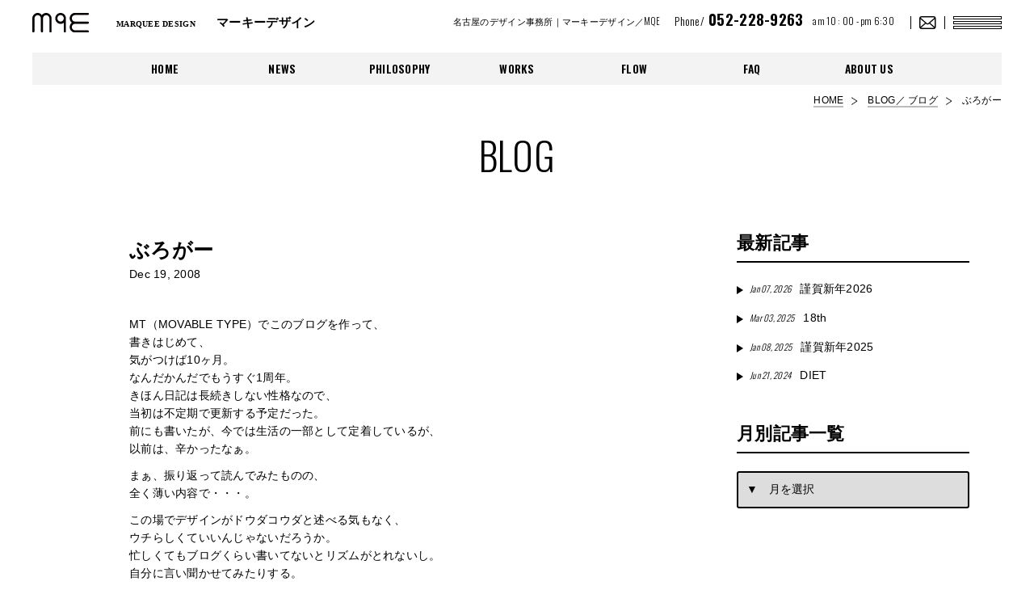

--- FILE ---
content_type: text/html; charset=UTF-8
request_url: https://www.mqe.jp/%E3%81%B6%E3%82%8D%E3%81%8C%E3%83%BC/
body_size: 6768
content:
<!DOCTYPE html>
<html dir="ltr" lang="ja" prefix="og: https://ogp.me/ns#">
<head>
<!-- Global site tag (gtag.js) - Google Analytics -->
<script async src="https://www.googletagmanager.com/gtag/js?id=UA-3738433-1"></script>
<script>
  window.dataLayer = window.dataLayer || [];
  function gtag(){dataLayer.push(arguments);}
  gtag('js', new Date());

  gtag('config', 'UA-3738433-1');
</script>
<!-- Global site tag (gtag.js) - Google Analytics -->
<script async src="https://www.googletagmanager.com/gtag/js?id=G-8NRN7MZYXM"></script>
<script>
  window.dataLayer = window.dataLayer || [];
  function gtag(){dataLayer.push(arguments);}
  gtag('js', new Date());

  gtag('config', 'G-8NRN7MZYXM');
</script>
<meta charset="UTF-8" />
<meta name="viewport" content="width=device-width, initial-scale=1.0" />
<meta http-equiv="X-UA-Compatible" content="IE=edge">

<link rel="canonical" href="https://www.mqe.jp/">
<!--[if lt IE 9]>
<script type="text/javascript" src="js/html5shiv.js"></script>
<script type="text/javascript" src="js/css3-mediaqueries.js"></script>
<![endif]-->
<!--ogp-->

<link rel="ICON" type="image/x-icon" href="https://www.mqe.jp/favicon.ico">
<!--=========== ▼CSS ============-->
<link rel="apple-touch-icon" href="https://www.mqe.jp/apple-touch-icon.png" sizes="180x180">
<link type="text/css" href="https://www.mqe.jp/mqe_wp/wp-content/themes/whitestudio/css/reset.css" rel="stylesheet">
<link type="text/css" href="https://www.mqe.jp/mqe_wp/wp-content/themes/whitestudio/css/base.css" rel="stylesheet">
<link type="text/css" href="https://www.mqe.jp/mqe_wp/wp-content/themes/whitestudio/css/layout.css" rel="stylesheet">
<link type="text/css" href="https://www.mqe.jp/mqe_wp/wp-content/themes/whitestudio/css/second.css" rel="stylesheet">
<link type="text/css" href="https://www.mqe.jp/mqe_wp/wp-content/themes/whitestudio/css/slick.css" rel="stylesheet">
<link type="text/css" href="https://www.mqe.jp/mqe_wp/wp-content/themes/whitestudio/css/slick-theme.css" rel="stylesheet">
<link type="text/css" href="https://www.mqe.jp/mqe_wp/wp-content/themes/whitestudio/css/fakeLoader.min.css" rel="stylesheet">
<!--=========== ▲CSS ============-->
<!-- ▼FONTS -->
<link href="https://fonts.googleapis.com/css?family=Oswald:200,300,600&display=swap" rel="stylesheet">
	<style>img:is([sizes="auto" i], [sizes^="auto," i]) { contain-intrinsic-size: 3000px 1500px }</style>
	
		<!-- All in One SEO 4.8.7 - aioseo.com -->
		<title>ぶろがー | 名古屋のデザイン事務所 |マーキーデザイン/MQE ホームページ制作・イラスト・グラフィックデザイン・GUIデザイン</title>
	<meta name="robots" content="max-image-preview:large" />
	<meta name="author" content="MQE_BLOG"/>
	<link rel="canonical" href="https://www.mqe.jp/%e3%81%b6%e3%82%8d%e3%81%8c%e3%83%bc/" />
	<meta name="generator" content="All in One SEO (AIOSEO) 4.8.7" />
		<meta property="og:locale" content="ja_JP" />
		<meta property="og:site_name" content="名古屋のデザイン事務所　マーキーデザイン／MQE" />
		<meta property="og:type" content="article" />
		<meta property="og:title" content="ぶろがー | 名古屋のデザイン事務所 |マーキーデザイン/MQE ホームページ制作・イラスト・グラフィックデザイン・GUIデザイン" />
		<meta property="og:url" content="https://www.mqe.jp/%e3%81%b6%e3%82%8d%e3%81%8c%e3%83%bc/" />
		<meta property="og:image" content="https://www.mqe.jp/mqe_wp/wp-content/uploads/2023/06/ogp.jpg" />
		<meta property="og:image:secure_url" content="https://www.mqe.jp/mqe_wp/wp-content/uploads/2023/06/ogp.jpg" />
		<meta property="og:image:width" content="1200" />
		<meta property="og:image:height" content="630" />
		<meta property="article:tag" content="blog" />
		<meta property="article:published_time" content="2008-12-19T05:16:31+00:00" />
		<meta property="article:modified_time" content="2008-12-19T05:16:31+00:00" />
		<meta name="twitter:card" content="summary" />
		<meta name="twitter:title" content="ぶろがー | 名古屋のデザイン事務所 |マーキーデザイン/MQE ホームページ制作・イラスト・グラフィックデザイン・GUIデザイン" />
		<meta name="twitter:image" content="https://www.mqe.jp/mqe_wp/wp-content/uploads/2023/06/ogp.jpg" />
		<script type="application/ld+json" class="aioseo-schema">
			{"@context":"https:\/\/schema.org","@graph":[{"@type":"Article","@id":"https:\/\/www.mqe.jp\/%e3%81%b6%e3%82%8d%e3%81%8c%e3%83%bc\/#article","name":"\u3076\u308d\u304c\u30fc | \u540d\u53e4\u5c4b\u306e\u30c7\u30b6\u30a4\u30f3\u4e8b\u52d9\u6240 |\u30de\u30fc\u30ad\u30fc\u30c7\u30b6\u30a4\u30f3\/MQE \u30db\u30fc\u30e0\u30da\u30fc\u30b8\u5236\u4f5c\u30fb\u30a4\u30e9\u30b9\u30c8\u30fb\u30b0\u30e9\u30d5\u30a3\u30c3\u30af\u30c7\u30b6\u30a4\u30f3\u30fbGUI\u30c7\u30b6\u30a4\u30f3","headline":"\u3076\u308d\u304c\u30fc","author":{"@id":"https:\/\/www.mqe.jp\/author\/mqeb\/#author"},"publisher":{"@id":"https:\/\/www.mqe.jp\/#organization"},"datePublished":"2008-12-19T14:16:31+09:00","dateModified":"2008-12-19T14:16:31+09:00","inLanguage":"ja","mainEntityOfPage":{"@id":"https:\/\/www.mqe.jp\/%e3%81%b6%e3%82%8d%e3%81%8c%e3%83%bc\/#webpage"},"isPartOf":{"@id":"https:\/\/www.mqe.jp\/%e3%81%b6%e3%82%8d%e3%81%8c%e3%83%bc\/#webpage"},"articleSection":"BLOG"},{"@type":"BreadcrumbList","@id":"https:\/\/www.mqe.jp\/%e3%81%b6%e3%82%8d%e3%81%8c%e3%83%bc\/#breadcrumblist","itemListElement":[{"@type":"ListItem","@id":"https:\/\/www.mqe.jp#listItem","position":1,"name":"\u30db\u30fc\u30e0","item":"https:\/\/www.mqe.jp","nextItem":{"@type":"ListItem","@id":"https:\/\/www.mqe.jp\/category\/mqeblog\/#listItem","name":"BLOG"}},{"@type":"ListItem","@id":"https:\/\/www.mqe.jp\/category\/mqeblog\/#listItem","position":2,"name":"BLOG","item":"https:\/\/www.mqe.jp\/category\/mqeblog\/","nextItem":{"@type":"ListItem","@id":"https:\/\/www.mqe.jp\/%e3%81%b6%e3%82%8d%e3%81%8c%e3%83%bc\/#listItem","name":"\u3076\u308d\u304c\u30fc"},"previousItem":{"@type":"ListItem","@id":"https:\/\/www.mqe.jp#listItem","name":"\u30db\u30fc\u30e0"}},{"@type":"ListItem","@id":"https:\/\/www.mqe.jp\/%e3%81%b6%e3%82%8d%e3%81%8c%e3%83%bc\/#listItem","position":3,"name":"\u3076\u308d\u304c\u30fc","previousItem":{"@type":"ListItem","@id":"https:\/\/www.mqe.jp\/category\/mqeblog\/#listItem","name":"BLOG"}}]},{"@type":"Organization","@id":"https:\/\/www.mqe.jp\/#organization","name":"\u540d\u53e4\u5c4b\u306e\u30c7\u30b6\u30a4\u30f3\u4e8b\u52d9\u6240\uff5c\u30de\u30fc\u30ad\u30fc\u30c7\u30b6\u30a4\u30f3\/MQE\u3000\u30db\u30fc\u30e0\u30da\u30fc\u30b8\u5236\u4f5c\u30fb\u30a4\u30e9\u30b9\u30c8\u30fb\u30b0\u30e9\u30d5\u30a3\u30c3\u30af\u30c7\u30b6\u30a4\u30f3\u30fbGUI\u30c7\u30b6\u30a4\u30f3","description":"\u540d\u53e4\u5c4b\u306e\u30c7\u30b6\u30a4\u30f3\u4e8b\u52d9\u6240\u30de\u30fc\u30ad\u30fc\u30c7\u30b6\u30a4\u30f3\u306f\u30db\u30fc\u30e0\u30da\u30fc\u30b8\u5236\u4f5c\u30fb\u30a4\u30e9\u30b9\u30c8\u30fb\u30b0\u30e9\u30d5\u30a3\u30c3\u30af\u30fbGUI\u30c7\u30b6\u30a4\u30f3\u3092\u3054\u63d0\u6848\u30fb\u5236\u4f5c\u3057\u3066\u3044\u307e\u3059\u3002","url":"https:\/\/www.mqe.jp\/"},{"@type":"Person","@id":"https:\/\/www.mqe.jp\/author\/mqeb\/#author","url":"https:\/\/www.mqe.jp\/author\/mqeb\/","name":"MQE_BLOG","image":{"@type":"ImageObject","@id":"https:\/\/www.mqe.jp\/%e3%81%b6%e3%82%8d%e3%81%8c%e3%83%bc\/#authorImage","url":"https:\/\/secure.gravatar.com\/avatar\/f1d4306c251711531dd3d3c3860306cadfa018a756664df74fe664ae610fbfa4?s=96&d=mm&r=g","width":96,"height":96,"caption":"MQE_BLOG"}},{"@type":"WebPage","@id":"https:\/\/www.mqe.jp\/%e3%81%b6%e3%82%8d%e3%81%8c%e3%83%bc\/#webpage","url":"https:\/\/www.mqe.jp\/%e3%81%b6%e3%82%8d%e3%81%8c%e3%83%bc\/","name":"\u3076\u308d\u304c\u30fc | \u540d\u53e4\u5c4b\u306e\u30c7\u30b6\u30a4\u30f3\u4e8b\u52d9\u6240 |\u30de\u30fc\u30ad\u30fc\u30c7\u30b6\u30a4\u30f3\/MQE \u30db\u30fc\u30e0\u30da\u30fc\u30b8\u5236\u4f5c\u30fb\u30a4\u30e9\u30b9\u30c8\u30fb\u30b0\u30e9\u30d5\u30a3\u30c3\u30af\u30c7\u30b6\u30a4\u30f3\u30fbGUI\u30c7\u30b6\u30a4\u30f3","inLanguage":"ja","isPartOf":{"@id":"https:\/\/www.mqe.jp\/#website"},"breadcrumb":{"@id":"https:\/\/www.mqe.jp\/%e3%81%b6%e3%82%8d%e3%81%8c%e3%83%bc\/#breadcrumblist"},"author":{"@id":"https:\/\/www.mqe.jp\/author\/mqeb\/#author"},"creator":{"@id":"https:\/\/www.mqe.jp\/author\/mqeb\/#author"},"datePublished":"2008-12-19T14:16:31+09:00","dateModified":"2008-12-19T14:16:31+09:00"},{"@type":"WebSite","@id":"https:\/\/www.mqe.jp\/#website","url":"https:\/\/www.mqe.jp\/","name":"\u540d\u53e4\u5c4b\u306e\u30c7\u30b6\u30a4\u30f3\u4e8b\u52d9\u6240\uff5c\u30de\u30fc\u30ad\u30fc\u30c7\u30b6\u30a4\u30f3\/MQE\u3000\u30db\u30fc\u30e0\u30da\u30fc\u30b8\u5236\u4f5c\u30fb\u30a4\u30e9\u30b9\u30c8\u30fb\u30b0\u30e9\u30d5\u30a3\u30c3\u30af\u30c7\u30b6\u30a4\u30f3\u30fbGUI\u30c7\u30b6\u30a4\u30f3","description":"\u540d\u53e4\u5c4b\u306e\u30c7\u30b6\u30a4\u30f3\u4e8b\u52d9\u6240\u30de\u30fc\u30ad\u30fc\u30c7\u30b6\u30a4\u30f3\u306f\u30db\u30fc\u30e0\u30da\u30fc\u30b8\u5236\u4f5c\u30fb\u30a4\u30e9\u30b9\u30c8\u30fb\u30b0\u30e9\u30d5\u30a3\u30c3\u30af\u30fbGUI\u30c7\u30b6\u30a4\u30f3\u3092\u3054\u63d0\u6848\u30fb\u5236\u4f5c\u3057\u3066\u3044\u307e\u3059\u3002","inLanguage":"ja","publisher":{"@id":"https:\/\/www.mqe.jp\/#organization"}}]}
		</script>
		<!-- All in One SEO -->

<link rel='dns-prefetch' href='//cdnjs.cloudflare.com' />
<link rel="alternate" type="application/rss+xml" title="名古屋のデザイン事務所｜マーキーデザイン/MQE　ホームページ制作・イラスト・グラフィックデザイン・GUIデザイン &raquo; フィード" href="https://www.mqe.jp/feed/" />
<link rel="alternate" type="application/rss+xml" title="名古屋のデザイン事務所｜マーキーデザイン/MQE　ホームページ制作・イラスト・グラフィックデザイン・GUIデザイン &raquo; コメントフィード" href="https://www.mqe.jp/comments/feed/" />
<link rel='stylesheet' id='wp-block-library-css' href='https://www.mqe.jp/mqe_wp/wp-includes/css/dist/block-library/style.min.css?ver=7220201b1cb60e39000d3325e1144c55' type='text/css' media='all' />
<style id='classic-theme-styles-inline-css' type='text/css'>
/*! This file is auto-generated */
.wp-block-button__link{color:#fff;background-color:#32373c;border-radius:9999px;box-shadow:none;text-decoration:none;padding:calc(.667em + 2px) calc(1.333em + 2px);font-size:1.125em}.wp-block-file__button{background:#32373c;color:#fff;text-decoration:none}
</style>
<style id='global-styles-inline-css' type='text/css'>
:root{--wp--preset--aspect-ratio--square: 1;--wp--preset--aspect-ratio--4-3: 4/3;--wp--preset--aspect-ratio--3-4: 3/4;--wp--preset--aspect-ratio--3-2: 3/2;--wp--preset--aspect-ratio--2-3: 2/3;--wp--preset--aspect-ratio--16-9: 16/9;--wp--preset--aspect-ratio--9-16: 9/16;--wp--preset--color--black: #000000;--wp--preset--color--cyan-bluish-gray: #abb8c3;--wp--preset--color--white: #ffffff;--wp--preset--color--pale-pink: #f78da7;--wp--preset--color--vivid-red: #cf2e2e;--wp--preset--color--luminous-vivid-orange: #ff6900;--wp--preset--color--luminous-vivid-amber: #fcb900;--wp--preset--color--light-green-cyan: #7bdcb5;--wp--preset--color--vivid-green-cyan: #00d084;--wp--preset--color--pale-cyan-blue: #8ed1fc;--wp--preset--color--vivid-cyan-blue: #0693e3;--wp--preset--color--vivid-purple: #9b51e0;--wp--preset--gradient--vivid-cyan-blue-to-vivid-purple: linear-gradient(135deg,rgba(6,147,227,1) 0%,rgb(155,81,224) 100%);--wp--preset--gradient--light-green-cyan-to-vivid-green-cyan: linear-gradient(135deg,rgb(122,220,180) 0%,rgb(0,208,130) 100%);--wp--preset--gradient--luminous-vivid-amber-to-luminous-vivid-orange: linear-gradient(135deg,rgba(252,185,0,1) 0%,rgba(255,105,0,1) 100%);--wp--preset--gradient--luminous-vivid-orange-to-vivid-red: linear-gradient(135deg,rgba(255,105,0,1) 0%,rgb(207,46,46) 100%);--wp--preset--gradient--very-light-gray-to-cyan-bluish-gray: linear-gradient(135deg,rgb(238,238,238) 0%,rgb(169,184,195) 100%);--wp--preset--gradient--cool-to-warm-spectrum: linear-gradient(135deg,rgb(74,234,220) 0%,rgb(151,120,209) 20%,rgb(207,42,186) 40%,rgb(238,44,130) 60%,rgb(251,105,98) 80%,rgb(254,248,76) 100%);--wp--preset--gradient--blush-light-purple: linear-gradient(135deg,rgb(255,206,236) 0%,rgb(152,150,240) 100%);--wp--preset--gradient--blush-bordeaux: linear-gradient(135deg,rgb(254,205,165) 0%,rgb(254,45,45) 50%,rgb(107,0,62) 100%);--wp--preset--gradient--luminous-dusk: linear-gradient(135deg,rgb(255,203,112) 0%,rgb(199,81,192) 50%,rgb(65,88,208) 100%);--wp--preset--gradient--pale-ocean: linear-gradient(135deg,rgb(255,245,203) 0%,rgb(182,227,212) 50%,rgb(51,167,181) 100%);--wp--preset--gradient--electric-grass: linear-gradient(135deg,rgb(202,248,128) 0%,rgb(113,206,126) 100%);--wp--preset--gradient--midnight: linear-gradient(135deg,rgb(2,3,129) 0%,rgb(40,116,252) 100%);--wp--preset--font-size--small: 13px;--wp--preset--font-size--medium: 20px;--wp--preset--font-size--large: 36px;--wp--preset--font-size--x-large: 42px;--wp--preset--spacing--20: 0.44rem;--wp--preset--spacing--30: 0.67rem;--wp--preset--spacing--40: 1rem;--wp--preset--spacing--50: 1.5rem;--wp--preset--spacing--60: 2.25rem;--wp--preset--spacing--70: 3.38rem;--wp--preset--spacing--80: 5.06rem;--wp--preset--shadow--natural: 6px 6px 9px rgba(0, 0, 0, 0.2);--wp--preset--shadow--deep: 12px 12px 50px rgba(0, 0, 0, 0.4);--wp--preset--shadow--sharp: 6px 6px 0px rgba(0, 0, 0, 0.2);--wp--preset--shadow--outlined: 6px 6px 0px -3px rgba(255, 255, 255, 1), 6px 6px rgba(0, 0, 0, 1);--wp--preset--shadow--crisp: 6px 6px 0px rgba(0, 0, 0, 1);}:where(.is-layout-flex){gap: 0.5em;}:where(.is-layout-grid){gap: 0.5em;}body .is-layout-flex{display: flex;}.is-layout-flex{flex-wrap: wrap;align-items: center;}.is-layout-flex > :is(*, div){margin: 0;}body .is-layout-grid{display: grid;}.is-layout-grid > :is(*, div){margin: 0;}:where(.wp-block-columns.is-layout-flex){gap: 2em;}:where(.wp-block-columns.is-layout-grid){gap: 2em;}:where(.wp-block-post-template.is-layout-flex){gap: 1.25em;}:where(.wp-block-post-template.is-layout-grid){gap: 1.25em;}.has-black-color{color: var(--wp--preset--color--black) !important;}.has-cyan-bluish-gray-color{color: var(--wp--preset--color--cyan-bluish-gray) !important;}.has-white-color{color: var(--wp--preset--color--white) !important;}.has-pale-pink-color{color: var(--wp--preset--color--pale-pink) !important;}.has-vivid-red-color{color: var(--wp--preset--color--vivid-red) !important;}.has-luminous-vivid-orange-color{color: var(--wp--preset--color--luminous-vivid-orange) !important;}.has-luminous-vivid-amber-color{color: var(--wp--preset--color--luminous-vivid-amber) !important;}.has-light-green-cyan-color{color: var(--wp--preset--color--light-green-cyan) !important;}.has-vivid-green-cyan-color{color: var(--wp--preset--color--vivid-green-cyan) !important;}.has-pale-cyan-blue-color{color: var(--wp--preset--color--pale-cyan-blue) !important;}.has-vivid-cyan-blue-color{color: var(--wp--preset--color--vivid-cyan-blue) !important;}.has-vivid-purple-color{color: var(--wp--preset--color--vivid-purple) !important;}.has-black-background-color{background-color: var(--wp--preset--color--black) !important;}.has-cyan-bluish-gray-background-color{background-color: var(--wp--preset--color--cyan-bluish-gray) !important;}.has-white-background-color{background-color: var(--wp--preset--color--white) !important;}.has-pale-pink-background-color{background-color: var(--wp--preset--color--pale-pink) !important;}.has-vivid-red-background-color{background-color: var(--wp--preset--color--vivid-red) !important;}.has-luminous-vivid-orange-background-color{background-color: var(--wp--preset--color--luminous-vivid-orange) !important;}.has-luminous-vivid-amber-background-color{background-color: var(--wp--preset--color--luminous-vivid-amber) !important;}.has-light-green-cyan-background-color{background-color: var(--wp--preset--color--light-green-cyan) !important;}.has-vivid-green-cyan-background-color{background-color: var(--wp--preset--color--vivid-green-cyan) !important;}.has-pale-cyan-blue-background-color{background-color: var(--wp--preset--color--pale-cyan-blue) !important;}.has-vivid-cyan-blue-background-color{background-color: var(--wp--preset--color--vivid-cyan-blue) !important;}.has-vivid-purple-background-color{background-color: var(--wp--preset--color--vivid-purple) !important;}.has-black-border-color{border-color: var(--wp--preset--color--black) !important;}.has-cyan-bluish-gray-border-color{border-color: var(--wp--preset--color--cyan-bluish-gray) !important;}.has-white-border-color{border-color: var(--wp--preset--color--white) !important;}.has-pale-pink-border-color{border-color: var(--wp--preset--color--pale-pink) !important;}.has-vivid-red-border-color{border-color: var(--wp--preset--color--vivid-red) !important;}.has-luminous-vivid-orange-border-color{border-color: var(--wp--preset--color--luminous-vivid-orange) !important;}.has-luminous-vivid-amber-border-color{border-color: var(--wp--preset--color--luminous-vivid-amber) !important;}.has-light-green-cyan-border-color{border-color: var(--wp--preset--color--light-green-cyan) !important;}.has-vivid-green-cyan-border-color{border-color: var(--wp--preset--color--vivid-green-cyan) !important;}.has-pale-cyan-blue-border-color{border-color: var(--wp--preset--color--pale-cyan-blue) !important;}.has-vivid-cyan-blue-border-color{border-color: var(--wp--preset--color--vivid-cyan-blue) !important;}.has-vivid-purple-border-color{border-color: var(--wp--preset--color--vivid-purple) !important;}.has-vivid-cyan-blue-to-vivid-purple-gradient-background{background: var(--wp--preset--gradient--vivid-cyan-blue-to-vivid-purple) !important;}.has-light-green-cyan-to-vivid-green-cyan-gradient-background{background: var(--wp--preset--gradient--light-green-cyan-to-vivid-green-cyan) !important;}.has-luminous-vivid-amber-to-luminous-vivid-orange-gradient-background{background: var(--wp--preset--gradient--luminous-vivid-amber-to-luminous-vivid-orange) !important;}.has-luminous-vivid-orange-to-vivid-red-gradient-background{background: var(--wp--preset--gradient--luminous-vivid-orange-to-vivid-red) !important;}.has-very-light-gray-to-cyan-bluish-gray-gradient-background{background: var(--wp--preset--gradient--very-light-gray-to-cyan-bluish-gray) !important;}.has-cool-to-warm-spectrum-gradient-background{background: var(--wp--preset--gradient--cool-to-warm-spectrum) !important;}.has-blush-light-purple-gradient-background{background: var(--wp--preset--gradient--blush-light-purple) !important;}.has-blush-bordeaux-gradient-background{background: var(--wp--preset--gradient--blush-bordeaux) !important;}.has-luminous-dusk-gradient-background{background: var(--wp--preset--gradient--luminous-dusk) !important;}.has-pale-ocean-gradient-background{background: var(--wp--preset--gradient--pale-ocean) !important;}.has-electric-grass-gradient-background{background: var(--wp--preset--gradient--electric-grass) !important;}.has-midnight-gradient-background{background: var(--wp--preset--gradient--midnight) !important;}.has-small-font-size{font-size: var(--wp--preset--font-size--small) !important;}.has-medium-font-size{font-size: var(--wp--preset--font-size--medium) !important;}.has-large-font-size{font-size: var(--wp--preset--font-size--large) !important;}.has-x-large-font-size{font-size: var(--wp--preset--font-size--x-large) !important;}
:where(.wp-block-post-template.is-layout-flex){gap: 1.25em;}:where(.wp-block-post-template.is-layout-grid){gap: 1.25em;}
:where(.wp-block-columns.is-layout-flex){gap: 2em;}:where(.wp-block-columns.is-layout-grid){gap: 2em;}
:root :where(.wp-block-pullquote){font-size: 1.5em;line-height: 1.6;}
</style>
<script type="text/javascript" src="https://cdnjs.cloudflare.com/ajax/libs/jquery/3.1.1/jquery.min.js?ver=3.1.1" id="jquery-js"></script>
<link rel="https://api.w.org/" href="https://www.mqe.jp/wp-json/" /><link rel="alternate" title="JSON" type="application/json" href="https://www.mqe.jp/wp-json/wp/v2/posts/3798" /><link rel='shortlink' href='https://www.mqe.jp/?p=3798' />
<link rel="alternate" title="oEmbed (JSON)" type="application/json+oembed" href="https://www.mqe.jp/wp-json/oembed/1.0/embed?url=https%3A%2F%2Fwww.mqe.jp%2F%25e3%2581%25b6%25e3%2582%258d%25e3%2581%258c%25e3%2583%25bc%2F" />
<link rel="alternate" title="oEmbed (XML)" type="text/xml+oembed" href="https://www.mqe.jp/wp-json/oembed/1.0/embed?url=https%3A%2F%2Fwww.mqe.jp%2F%25e3%2581%25b6%25e3%2582%258d%25e3%2581%258c%25e3%2583%25bc%2F&#038;format=xml" />
</head>

<body class="second" class="wp-singular post-template-default single single-post postid-3798 single-format-standard wp-theme-whitestudio">
  <!--//////// ▼wrap ////////-->

  <div id="wrap" class="hidden">
    <!--////////header////////-->
    <header>
    <div id="header_frame">
    	<div class="header_title">
    	<a href="https://www.mqe.jp/">
    		<p class="logo"><img src="https://www.mqe.jp/mqe_wp/wp-content/themes/whitestudio/images/base/logo.svg" alt="MQE"></p>
                <p class="second_title"><span class="mincho">MARQUEE DESIGN </span><br class="pc_no">マーキーデザイン</p>
          	</a>
    	</div>
    	<div class="header_info g_fonts">
    		<h2>名古屋のデザイン事務所｜マーキーデザイン／MQE</h2>
    		<p class="tel">Phone/<span class="g_fonts_b"> 052-228-9263</span></p>
    		<p class="hours">am 10 : 00 - pm 6:30</p>
    		<p class="contact"><a href="https://www.mqe.jp/contact/"><img src="https://www.mqe.jp/mqe_wp/wp-content/themes/whitestudio/images/base/icon_contact.png" alt="CONTACT"></a></p>
    	</div>
    </div>
    <div id="menu">
    <nav>
    	<ul class="g_fonts_b">
    		<li><a href="https://www.mqe.jp/">HOME</a></li>
    		<li><a href="https://www.mqe.jp/category/news/">NEWS</a></li>
    		<li><a href="https://www.mqe.jp/philosophy/">PHILOSOPHY</a></li>
    		<li><a href="https://www.mqe.jp/works/">WORKS</a></li>
    		<li><a href="https://www.mqe.jp/flow/">FLOW</a></li>
    		<li><a href="https://www.mqe.jp/qa/">FAQ</a></li>
    		<li><a href="https://www.mqe.jp/about/">ABOUT US</a></li>
    		<li><a href="https://www.mqe.jp/recruit/">RECRUIT</a></li>
    		<li><a href="https://www.mqe.jp/contact/">CONTACT</a></li>
    		<li><a href="https://www.mqe.jp/about/#page_access">ACCESS</a></li>
    	</ul>
    </nav>
    </div>
    <div id="header_menu">
    	<ul class="g_fonts_b">
    		<li>
<a href="https://www.mqe.jp/">HOME</a>
        </li>
    		<li>
          <a href="https://www.mqe.jp/category/news//">NEWS</a></li>

    		<li>
          <a href="https://www.mqe.jp/philosophy">PHILOSOPHY</a></li>
    		<li>
          <a href="https://www.mqe.jp/works">WORKS</a></li>
    		<li>
          <a href="https://www.mqe.jp/flow">FLOW</a></li>
    		<li>
          <a href="https://www.mqe.jp/qa">FAQ</a></li>
    		<li>
          <a href="https://www.mqe.jp/about">ABOUT US</a>
</li>
    	</ul>
    </div>
    </header><!--////////header////////-->



  <!--////////pan////////-->
  <div id="pan">
   <ol>
     <li><a href="https://www.mqe.jp/">HOME</a></li>
     <!-- InstanceBeginEditable name="pan" -->
     <li><a href="https://www.mqe.jp/category/mqeblog">BLOG／ ブログ</a></li>
     <li>
       ぶろがー     </li>
    <!-- InstanceEndEditable -->
   </ol>
  </div><!--////////pan////////-->


  <!--////////main_contents////////-->


  <div id="main_contents">

  <!-- ▼△▼△▼CONTENTS -->
  <div id="second_contents_frame">
  <section>

  <h1 class="g_fonts title_02">BLOG</h1>

  <!-- ▼NEWS -->
  <div class="box_contents_frame_01">
  <div class="inner">

  	<!-- ▼左カラム -->
  	<div class="second_mein_frame">

        		<!-- news_x1 -->
  		<div class="box_news_02">
  		<section>
  			<h2>ぶろがー</h2>
  			<p class="date">Dec 19, 2008</p>

  			<div class="news_text">
          <p>MT（MOVABLE TYPE）でこのブログを作って、<br />
書きはじめて、<br />
気がつけば10ヶ月。<br />
なんだかんだでもうすぐ1周年。<br />
きほん日記は長続きしない性格なので、<br />
当初は不定期で更新する予定だった。<br />
前にも書いたが、今では生活の一部として定着しているが、<br />
以前は、辛かったなぁ。</p>
<p>まぁ、振り返って読んでみたものの、<br />
全く薄い内容で・・・。</p>
<p>この場でデザインがドウダコウダと述べる気もなく、<br />
ウチらしくていいんじゃないだろうか。<br />
忙しくてもブログくらい書いてないとリズムがとれないし。<br />
自分に言い聞かせてみたりする。</p>
<p>そうそう、それでいいよ。</p>
  			</div>

  		</section>
  		</div><!-- news_x1 -->
      		<!-- ▼pager -->
      <!-- ▲pager -->


</div><!-- ▲左カラム -->

    <!-- ▼右カラム -->
		
		<div class="second_side_frame">
		<aside>
			<div class="box_side_list_01">
				<h2>最新記事</h2>

				<ul class="list_side_01">
				            <li><a href="https://www.mqe.jp/%e8%ac%b9%e8%b3%80%e6%96%b0%e5%b9%b42026/"><span>Jan 07, 2026</span>謹賀新年2026</a></li>
                        <li><a href="https://www.mqe.jp/18th/"><span>Mar 03, 2025</span>18th</a></li>
                        <li><a href="https://www.mqe.jp/%e8%ac%b9%e8%b3%80%e6%96%b0%e5%b9%b42025/"><span>Jan 08, 2025</span>謹賀新年2025</a></li>
                        <li><a href="https://www.mqe.jp/diet/"><span>Jun 21, 2024</span>DIET</a></li>
            
				</ul>
			</div>
			<div class="box_side_list_01">
				<h2>月別記事一覧</h2>

				<div class="panel">
				<select name="archive_menu" class="archive_menu">
					<option value="">▼　月を選択</option>
              
              </select>

				</div>
			</div>
		</aside>
		</div>
		<!-- ▲右カラム -->
  </div>

  </div><!-- ▲NEWS -->


  </section>
  </div><!-- ▲▽▲▽▲CONTENTS -->

<!--////////footer////////-->
<footer>
<div id="footer_frame">
<div class="inner">
    <div class="footer_navi g_fonts">
        <nav>
        	<ul class="f_navi_column_01">
            	<li><a href="https://www.mqe.jp/">HOME / <small>デザイン事務所マーキーデザイン</small></a></li>
            	<li><a href="https://www.mqe.jp/category/news/">NEWS / <small>新着情報</small></a></li>
            	<li><a href="https://www.mqe.jp/philosophy/">PHILOSOPHY / <small>デザイン理念</small></a></li>
            	<li><a href="https://www.mqe.jp/flow/">FLOW / <small>公開までの流れ_Web編</small></a></li>
            	<li><a href="https://www.mqe.jp/qa/">FAQ / <small>よくあるご質問</small></a></li>
            	<li><a href="https://www.mqe.jp/about-us/">ABOUT US / <small>会社概要</small></a></li>
            	<li><a href="https://www.mqe.jp/privacy/">PRIVACY POLICY / <small>個人情報保護方針</small></a></li>
            	<li><a href="https://www.mqe.jp/contact/">CONTACT / <small>お問い合わせ</small></a></li>
            </ul>
        	<ul>
            	<li><a href="https://www.mqe.jp/works/">WORKS / <small>制作実績一覧</small></a></li>
            	<li><a href="https://www.mqe.jp/works/web/">WORKS_Web / <small class="bg_pink">制作実績_ホームページ、スマートフォンサイト</small></a></li>
            	<li><a href="https://www.mqe.jp/works/graphic/">WORKS_Graphic / <small class="bg_yellow">制作実績_会社案内、名刺、カタログ、ロゴマーク</small></a></li>
            	<li><a href="https://www.mqe.jp/works/other/">WORKS_Other / <small class="bg_blue">制作実績_イラスト、GUI、CI、VI</small></a></li>
            </ul>
        	<ul>
            	<li><a href="https://www.mqe.jp/category/mqeblog/">MQEB / <small>マーキーデザインブログ</small></a></li>
            	<li><a href="https://www.mqe.jp/recruit/">RECRUIT / <small>求人情報</small></a></li>
				<li><a href="https://www.mqe.jp/sitemap/">SITEMAP / <small>サイトマップ</small></a></li>
            </ul>
        </nav>
    </div>

    <div class="footer_information">
    <section>
		<p class="footer_title">名古屋のデザイン事務所</p>
        <h2>マーキーデザイン</h2>
        <p class="footer_add">〒460-0002<br>愛知県名古屋市中区丸の内2-3-23<br>丸の内和波ビル7F</p>
		<p class="footer_tel g_fonts">Phone/<span> 052-228-9263 </span><small>am 10 : 00 - pm 6:30</small></p>
    </section>
    </div>

	<div class="footer_link">
		<p class="footer_logo"><img src="https://www.mqe.jp/mqe_wp/wp-content/themes/whitestudio/images/base/logo.svg" alt="MQE"></p>
		<p class="g_fonts_b">SINCE 2008</p>
		<ul>
			<li><a href="contact/"><img src="https://www.mqe.jp/mqe_wp/wp-content/themes/whitestudio/images/base/icon_contact.png" alt="CONTACT"></a></li>
			<li><a href="about/#page_access"><img src="https://www.mqe.jp/mqe_wp/wp-content/themes/whitestudio/images/base/icon_access.png" alt="ACCESS"></a></li>
			<li><a href="https://www.facebook.com/maqueedesign" target="_blank"><img src="https://www.mqe.jp/mqe_wp/wp-content/themes/whitestudio/images/base/icon_facebook.png" alt="Facebook"></a></li>
		</ul>
	</div>
</div>
</div>
<p id="copy" class="g_fonts">&copy; MARQUEE DESIGN ALL RIGHTS RESERVED.</p>
</footer><!--////////footer////////-->

<p id="page-top" class="g_fonts"><a href="#wrap"><img src="https://www.mqe.jp/mqe_wp/wp-content/themes/whitestudio/images/common/arrow_03.png" alt="BACK TOP"><br>BACK TOP</a></p>

</div><!--//////// ▲wrap ////////-->

<!-- Loading -->
<div id="loading">
	<img src="https://www.mqe.jp/mqe_wp/wp-content/themes/whitestudio/images/base/loading.gif" alt="loading">
</div><!-- Loading -->

<script type="speculationrules">
{"prefetch":[{"source":"document","where":{"and":[{"href_matches":"\/*"},{"not":{"href_matches":["\/mqe_wp\/wp-*.php","\/mqe_wp\/wp-admin\/*","\/mqe_wp\/wp-content\/uploads\/*","\/mqe_wp\/wp-content\/*","\/mqe_wp\/wp-content\/plugins\/*","\/mqe_wp\/wp-content\/themes\/whitestudio\/*","\/*\\?(.+)"]}},{"not":{"selector_matches":"a[rel~=\"nofollow\"]"}},{"not":{"selector_matches":".no-prefetch, .no-prefetch a"}}]},"eagerness":"conservative"}]}
</script>

<!--=========== ▼JAVASCRIPT ============-->
<script type="text/javascript" src="https://www.mqe.jp/mqe_wp/wp-content/themes/whitestudio/js/pagetop.js"></script>
<script type="text/javascript" src="https://www.mqe.jp/mqe_wp/wp-content/themes/whitestudio/js/smoothscroll.js"></script>
<script type="text/javascript" src="https://www.mqe.jp/mqe_wp/wp-content/themes/whitestudio/js/jquery.lazyload.min.js"></script>
<script type="text/javascript" src="https://www.mqe.jp/mqe_wp/wp-content/themes/whitestudio/js/header_fixed.js"></script>
<script type="text/javascript" src="https://www.mqe.jp/mqe_wp/wp-content/themes/whitestudio/js/jQueryAutoHeight.js"></script>
<script type="text/javascript" src="https://www.mqe.jp/mqe_wp/wp-content/themes/whitestudio/js/archive_menu.js"></script>


<!--=========== ▲JAVASCRIPT ============-->
<!-- ▼g_navi -->
<script type="text/javascript">
	$('#header_frame').prepend('<div id="menu-icon"><span class="first"></span><span class="second"></span><span class="third"></span></div>');

	$("#menu-icon").on("click", function(){
    $("#menu").slideToggle();
    $(this).toggleClass("active");
});
</script>
<!-- ▲g_navi -->
<!-- ▼SLIDER -->
<script type="text/javascript" src="https://www.mqe.jp/mqe_wp/wp-content/themes/whitestudio/js/slick.js"></script>

<script type="text/javascript">
$('#slider-works').slick({
  slidesToShow: 3,
  centerMode: true,
  arrows: false,
  autoplay: true,
  variableWidth: true,//幅可変時
  autoplaySpeed: 3000,
  speed: 1000,
});
</script>

<!-- ▲SLIDER -->
<!-- ▼LOADING -->
<script type="text/javascript">
var loading = document.getElementById('loading');
var contents = document.getElementById('wrap');

window.addEventListener('load',function(){
	loading.style.display = 'none';
	contents.classList.remove('hidden');
});
</script>
<!-- ▲LOADING -->


</body>
</html>


--- FILE ---
content_type: text/css
request_url: https://www.mqe.jp/mqe_wp/wp-content/themes/whitestudio/css/base.css
body_size: 2120
content:
@charset "utf-8";

@media screen and (max-width: 767px) {}
@media screen and (min-width: 768px) {}

/*-------------------------------------------------
リセット→reset.cssを読み込み
-------------------------------------------------*/

/*html5*/
article, aside, details, figcaption, figure, footer, header, hgroup, menu, nav, section {
	display: block;
}
/*基本設定*/
hr {display: none; clear:both;}


/*-------------------------------------------------
共通設定
-------------------------------------------------*/
p{ margin-bottom:0.8em;}
/*
p.attention{ padding:8px; background:#E8F1F9; margin-right:0px;}
p.attention a{ color:#3191DA;}
p.attention a:hover{ color:#FF8D20;}*/

img {vertical-align:top;border-style:none;}

@media screen and (max-width: 767px) {
img{ width: 100%;}
}
/*リンク、ボタン*/
a{ text-decoration:none!important; color: #000;}
a:hover{ -webkit-transition: all 0.3s ease;-moz-transition: all 0.3s ease;transition: all  0.3s ease; /*opacity: 0.5; filter: alpha(opacity=50); -moz-opacity: 0.5;*/}
a:hover img{ -webkit-transition: all 0.3s ease;-moz-transition: all 0.3s ease;transition: all  0.3s ease; opacity: 0.5; filter: alpha(opacity=50); -moz-opacity: 0.5;}


#main_contents a{}
#home #main_contents a:hover{ text-decoration:none;}

pre,code,kbd,samp,tt {
	font-family:monospace;
	*font-size:108%;
	line-height:100%;
}


/*-------------------------------------------------
table
-------------------------------------------------*/
table {font-size:inherit;font:100%;}

/*-------------------------------------------------
ul,li  dl,dt,dd
-------------------------------------------------*/
dl,dt,dd{
	-webkit-box-sizing: border-box;
	-moz-box-sizing: border-box;
	-o-box-sizing: border-box;
	-ms-box-sizing: border-box;
	box-sizing: border-box;

}

/*-------------------------------------------------
画像
-------------------------------------------------*/
img {border: none;}
li img {vertical-align: top;}

.pic_w_100 img{ width: 100%;}

/*-------------------------------------------------
float設定
-------------------------------------------------*/
.clear{ clear:both; background:transparent;}
.clear_right{ clear:right;}
.clear_left{ clear:left;}
.clear{ clear:both; background:transparent;}
.f_left{ float:left;}
.f_right{ float:right;}


/*-------------------------------------------------
clearfix
-------------------------------------------------*/
.clearfix:after {
content: ".";
display: block;
height: 0;
clear: both;
visibility: hidden;
}
.clearfix {display: inline-block;}
/* Hides from IE-mac \*/
* html .clearfix {height: 1%;}
.clearfix {display: block;}
/* End hide from IE-mac */

/*背景設定*/
.bg_pink{ background-color:#ff0084!important;}
.bg_yellow{ background-color:#deff00!important;}
.bg_blue{ background-color:#00e4ff!important;}
.bg_gray{ background-color:#f3f3f3!important;}



/*-----------------------------------------------------
共通使用
-----------------------------------------------------*/
/*テキストリンク*/
.link_text a{ text-decoration: underline!important; vertical-align: baseline;}
.link_text a:hover{ text-decoration: none!important; color: #00ff4e;}

.link_text_01{ background: url(../images/common/arrow_02.png) left 0.5em no-repeat; background-size: 8px 10px; padding-left: 16px;}
.link_text_01 a:hover, .link_text_01 span:hover{ color: #00ff4e;}

.link_text_02 a{ position: relative; display: block; vertical-align: middle; font-weight: bold; padding: 10px 0; -webkit-transition: all 0.3s ease;-moz-transition: all 0.3s ease;transition: all  0.3s ease;}
.link_text_02 a:hover{ letter-spacing: 1em;}
.link_text_02 a::before,.link_text_02 a::after{ position: absolute; top: 0; bottom: 0; left: 0; margin: auto; content: ""; vertical-align: middle;}
.link_text_02 a::before{ left: 40px; width: 84px; height: 1px; background: #000;}
.link_text_02 a::after{ left: 120px; top: -1px; width: 5px; height: 4px; border-top: 1px solid #000; -webkit-transform: rotate(45deg); transform: rotate(45deg);}

.link_text_03 span{}

/*線*/
.bor_t_01{border-top: 1px solid #000;}

/*ブラウザサイズ別指定*/
@media screen and (max-width: 767px) {
.sp_no{ display:none !important;}
}
@media screen and (min-width: 768px) {
.pc_no{ display:none !important;}
}


/*-------------------------------------------------
余白指定
-------------------------------------------------*/
.mt_20{ margin-top:20px;}
.mb_20{ margin-bottom:20px!important;}
.mb_40{ margin-bottom:40px!important;}
.mb_65{ margin-bottom:65px!important;}
.mb_70{ margin-bottom:70px!important;}
.mr_10{ margin-right:10px;}
.mr_100{ margin-right:100px;}
.mr_120{ margin-right:120px;}
.mr_140{ margin-right:140px;}
.pad_t_10{ padding-top:10px;}
.pad_t_20{ padding-top:20px;}
.pad_t_40{ padding-top:40px;}
.pad_t_70{ padding-top:70px;}
.pad_t_100{ padding-top:100px;}
.pad_t_120{ padding-top:120px;}
.pad_b_40{ padding-bottom:40px;}
.pad_b_100{ padding-bottom:100px;}


/*-------------------------------------------------
文字
-------------------------------------------------*/
/**/
.mincho{ font-family: "Times New Roman", "Yu Mincho Medium", "游明朝 Medium", YuMinchoM, "ヒラギノ明朝 Pro W3", "Hiragino Mincho ProN", "HGS明朝E", "ＭＳ Ｐ明朝", serif;}
.text_naname{ font-style: oblique;}
.attention{ font-size: 12px; color: #C90B0E; font-weight: bold;}
.text_kome{ text-indent: -1em; padding-left: 1em; font-size: 0.9em;}
.text_lh_01{ line-height: 1.4;}
/*webfonts*/
.g_fonts{font-family: 'Oswald', sans-serif;}
.g_fonts_b{font-family: 'Oswald', sans-serif; font-weight: 600;}

/**/
.a_right{ text-align:right;}
.a_center{ text-align:center;}
.a_left{ text-align:left;}

.text_normal{ font-size: 1rem;}
.text_s_01{ font-size: 0.9em;}
.text_s_02{ font-size: 0.8em;}
.text_l_01{ font-size: 1.2em;}

.text_b{ font-weight: bold;}
.text_n{ font-weight: normal;}

.text_notes_01{ color:#e50313; font-size: 0.8em; text-indent: -1em; margin-left: 1em; margin-bottom: 0; clear: both;}
.text_notes_02{ font-size: 0.8em; text-indent: -1em; margin-left: 1em; margin-bottom: 0; line-height: 1.3em; clear: both;}
.text_red{ color:#e50012;}
.text_red_b{ color:#e50012; font-weight: bold;}


/*表示非表示*/
@media screen and (max-width: 767px) {
.sp_no{ display:none !important;}
}
@media screen and (min-width: 768px) {
.pc_no{ display:none !important;}
}



/*フォーム*/
input,textarea{
	border-radius: 0 ;
	-webkit-appearance: none;
	-moz-appearance: none;
	-ms-appearance: none;
	appearance: none;
	-webkit-transition: all 0.3s ease-in-out;
	-moz-transition: all 0.3s ease-in-out;
	-ms-transition: all 0.3s ease-in-out;
	transition: all 0.3s ease-in-out;
	border: none;
	background: none;
}
select {
    -webkit-appearance:none;
    -moz-appearance:none;
	-ms-appearance: none;
		text-indent: .01px; /* Firefox用 */
		text-overflow: ""; /* Firefox用 */
    appearance:none;

	padding: 10px;
    cursor:pointer;
	border: 2px solid #000;
	border-radius:3px;
	-webkit-border-radius:3px;
	-moz-border-radius:3px;
}
select::-ms-expand {
	display: none;
}
option{ background: #f3f3f3;}

.panel select{ width: 100%;}

input[type=text],input[type=tel]{-webkit-appearance:none; padding: 10px; width: 100%; margin-bottom: 0.5em; border: 1px solid #000;}
input[type=text]:focus,input[type=tel]:focus { background: #f3f3f3;}
input[type=text],input[type=tel], select { outline: none;}

textarea{-webkit-appearance:none; padding: 10px; width: 100%; border: 1px solid #000;}
textarea:focus { background: #f3f3f3;}
textarea, select { outline: none;}
/**/
input[type=submit],input[type=button]{ font-weight: bold; padding:8px 24px; border:none; margin: 0 10px;}
input[type=submit]{ background:#000; border: 2px solid #000; color:#fff;}
input[type=submit].Submit2{ background:#fff; border: 1px solid #000; 
color: #000;}
input[type=button]{ background:#fff; border: 2px solid #000; color: #000;}
input[type=submit]:hover,input[type=button]:hover{ cursor: pointer;}
input[type=submit]:hover{ background:#00ff4e; border: 2px solid #00ff4e; color: #000;}
input[type=button]:hover{ background: #aaaaaa; border: 2px solid #aaaaaa;}

input[name=zip]{ width: 9em!important;}
span.hissu{ font-size: 10px; padding: 0.2em 0.4em; color: #000; background: #ffbddf; font-weight: bold; margin-left: 1em;}

@media screen and (max-width: 767px) {
input[type=text],textarea{ width:100%; font-size: 16px;}
input[type=submit],input[type=button] {padding:10px 20px;}
select{ font-size: 16px;}
}
@media screen and (min-width: 768px), print {

}


--- FILE ---
content_type: text/css
request_url: https://www.mqe.jp/mqe_wp/wp-content/themes/whitestudio/css/second.css
body_size: 3462
content:
@charset "utf-8";

@media screen and (max-width: 767px) {}
@media screen and (min-width: 768px) and (max-width: 1024px) {}
@media screen and (min-width: 768px) {}

/*-------------------------------------------------
共通指定
-------------------------------------------------*/
/*パンくずリスト*/
#pan{ float: right; padding: 10px 0;}
#pan ol li{ float:left; background: url(../images/common/arrow_01.png) left center no-repeat; background-size: 8px 10px;}
#pan ol li:first-child{ background: none;}
#pan ol li a{ border-bottom: 2px solid #bcbcbc;}
#pan ol li a:hover{ border: none;}

/*タイトル*/
h1{ text-align: center;}

/*フレーム*/
.box_contents_frame_01{ clear: both;}
.box_contents_02{ clear: both;}

/*リスト*/
dl.list_01 dt{ float: left; background: #e6e6e6; line-height: 1; padding-top: 0.3em;}
dl.list_01 dd{ margin-bottom: 2em;}

dl.list_02 dt{ padding-left:1.2em; text-indent:-1.2em; margin-bottom: 1em;}
dl.list_02 dt::before{ content: "● ";}
dl.list_02 dd{ margin-bottom: 30px;}

ul.list_maru_01 li{ padding-left:1.2em; text-indent:-1.2em;}
ul.list_maru_01 li::before{ content: "● ";}

.wp-pagenavi{ display: -webkit-flex;display: -ms-flex;display: flex;width: 100%;justify-content: center;clear: both;}
.wp-pagenavi span,.wp-pagenavi a{ display: block; margin:0 0.2em;}
.wp-pagenavi a{ background: #bcbcbc; padding: 0.5em 1em;}
.wp-pagenavi a:hover{ background: #00ff4e;}
.wp-pagenavi span{ background: #000; color: #fff; padding: 0.5em 1em;}

ul.list_side_01{}
ul.list_side_01 li{ margin-bottom: 1em; background: url(../images/common/arrow_02.png) left 0.5em no-repeat; background-size: 8px 10px; padding-left: 16px;}
ul.list_side_01 li span{ font-size: 0.8em; margin-right: 1em;}
ul.list_side_01 li a{text-decoration: none!important;}
ul.list_side_01 li a:hover{text-decoration: underline!important;}

/*テーブル*/
table.t_01{ margin: 0 auto;}

/*分割*/
.view_contents_frame{ display:-webkit-box;display:-ms-flexbox;display: -webkit-flex;display: flex; -webkit-flex-wrap: wrap; -ms-flex-wrap: wrap; flex-wrap: wrap;}
.view_contents_frame_x4{ overflow: hidden;}


/*ブラウザサイズ別指定*/
@media screen and (max-width: 767px) {
	#pan{ padding-top: 70px; margin: 0 20px; font-size: 0.8em; line-height: 2;}
	#pan ol li{ padding-left: 12px;}
	#pan ol li a{ margin-right: 4px;}

	/*タイトル*/
	h1{ font-size: 10vw; padding-top: 10px; margin-bottom: 30px;}

	/*フレーム*/
	.box_contents_01{ margin-bottom: 80px;}
	.page_link_frame{ margin-top:-80px; padding-top: 80px;}

	.second_mein_frame{ margin-bottom: 120px; overflow: hidden;}
	.second_side_frame{ margin-bottom: 160px;}

	/*リスト*/
	dl.list_01 dd{ padding-left: 5em;}

	/*テーブル*/
	table.t_01{ margin-bottom: 20px;}
	table.t_01 th{ width: 100%; display: block; margin-bottom: 10px; font-weight: bold;}
	table.t_01 td{ width: 100%; display: block; margin-bottom: 20px;}

	/*分割*/
	.view_contents_x1_03{ width: 29%; margin:0 2%;}

}
@media screen and (min-width: 768px), print {
	#pan{ margin-right: 40px; font-size: 0.9em;}
	#pan ol li{ padding-left: 20px;}
	#pan ol li a{ margin-right: 10px;}
	/*タイトル*/
	h1{ font-size: 48px; padding-top: 10px; margin-bottom: 60px;}

	/*フレーム*/
	.box_contents_frame_01{ margin: 0 40px;}
	.box_contents_01{ margin: 0 60px 200px;}
	.page_link_frame{ margin-top:-100px; padding-top: 100px;}

	.second_mein_frame{ float: left; width: 60%; margin-left: 40px; margin-bottom: 200px;}
	.second_side_frame{ float: right; width: 24%; margin-right: 40px;}

	/*リスト*/
	dl.list_01 dd{ padding-left: 8em;}

	ul.list_pager_01{ float:left; position:relative; left:50%;}
	ul.list_pager_01 li{ position:relative; left:-50%;}


	/*テーブル*/
	table.t_01{ margin-bottom: 40px;}
	table.t_01 th{ width: 30%; padding: 10px;}
	table.t_01 td{ width: 70%; padding: 10px;}

	/*分割*/
	.view_contents_frame_x4{ margin-right: -3%;}
	.view_contents_x1_01{ float: left; width: 28%; margin-right: 3%;}
	.view_contents_x1_02{ float: left; width: 20%; margin-right: 3%;}
	.view_contents_x1_03{ float: left; width: 21%; margin:0 2%;}

}
@media screen and (min-width: 1320px) {
	/*分割*/
	.view_contents_frame_x4{ margin-right: -39px;}
	.view_contents_x1_01{ width: 300px; margin-right: 40px;}
	.view_contents_x1_02{ width: 234px; margin-right: 39px;}

}
@media screen and (min-width: 768px) and (max-width: 1024px) {
	/*フレーム*/
	.box_contents_01{ margin: 0 40px 100px;}

}


/*-------------------------------------------------
レイアウト
-------------------------------------------------*/
/*--------------------ABOUT US*/
.box_about_01 dl dt{ font-size: 1.6em; margin-bottom: 1em;}
.box_about_01 dl dd{ font-size: 0.9em;}
.box_about_01 p{ font-size: 0.9em;}

.box_about_03 h3{ border-bottom: 2px solid #000; font-weight: bold;}
.box_about_03 h3 span{ margin: 0 0.2em;}
.box_about_03 ul li{ margin-bottom: 0.2em;}

.box_about_04 ul{ margin-bottom: 40px;}
.box_about_04 ul li{ margin-bottom: 0.2em;}
.box_about_04 .link_text_01 span{ font-weight: normal; background: #e6e6e6; display: inline; font-size: 0.6em; margin-left: 1em;}

/*--------------------WORKS*/
.page_menu_frame_01{ border-top: 2px solid #000;}
.page_menu_frame_01 ul{display: flex; margin-top: -2px;}
.page_menu_frame_01 ul li{ text-align: center; border-right: 2px solid #000; border-bottom: 2px solid #000;}
.page_menu_frame_01 ul li:first-child{ border-left: 2px solid #000;}
.page_menu_frame_01 ul li a{ display: block; background: #fff;}
.page_menu_frame_01 ul li a:hover{ color: #fff; background: #000;}
/* 固定 */
#page_menu{}
.fixed{ position: fixed; padding: 0; width: 100%; z-index: 5000; display: none;}

.box_workslist_x1 h2{ font-size: 1.4em; margin-bottom: 16px; line-height: 1.8;}
.box_workslist_x1 h2 span{ border-bottom: 1px solid #000;}

.works_text_01{ font-size: 12px; margin-bottom: 20px;}
.works_text_01 ul{margin-bottom: 10px;}
.works_text_01 ul li{margin-bottom: 0.2em;}
.works_text_01 p{line-height: 1.1;}

/* アイコン */
p.icon_works{ display: inline; margin-bottom: 1em;}
p.icon_works a{ padding: 0 0.5em;}
/*
.web a{ background-color:#ffbddf;}
.graphic a{ background-color:#ebff6b;}
.other a{ background-color:#a6f6ff;}
*/
.web a{ background-color:#ff0084;}
.graphic a{ background-color:#deff00;}
.other a{ background-color:#00e4ff;}

/*--------------------WORKS_詳細*/
/* SLIDER */
#slider_works_frame{}

.box_works_frame_01{ text-align: center;}
.box_works_frame_01 h2{ font-weight: bold; margin-bottom: 60px; word-wrap: break-word;}
.box_works_frame_01 img{ width: 100%;height: auto;}
.box_works_frame_01 dl dt{ font-weight: bold; margin-bottom: 10px;}
.box_works_frame_01 dl dd{ margin-bottom: 10px;}

/*--------------------FLOW*/
.box_maru_01{ background: #00ff4e; text-align: center; border-radius: 50%; width: 100px; height: 100px; font-size: 1.6em; padding-top: 33px; margin: 0 auto;}

.box_flow_frame_01{ overflow: hidden;}
.box_flow_01 h2{ font-weight: bold; line-height: 1.2; margin-bottom: 0.5em;}
.box_flow_01 h3{ font-weight: bold; margin-bottom: 1em;}
.box_flow_01 p{ margin-bottom: 3em;}

/*--------------------NEWS*/
.box_news_01{ clear: both; border-bottom: 1px solid #000; overflow: hidden;}
.box_news_01:first-child{  border-top: 1px solid #000;}
.box_news_01:nth-of-type(4){ margin-bottom: 70px;}
.box_news_01 p.news_pic_01{ float: left;}
.box_news_01 dl dt{ font-style: oblique; margin-bottom: 1em;}
.box_news_01 dl dd{ font-size: 1.2em;}
.box_news_01 a {
display: block;
background: linear-gradient(135deg, rgba(255,255,255,1) 0%, rgba(255,255,255,1) 25%, rgba(227,253,245,0.6) 45%, rgba(255,230,250,0.6) 95%);
background-size: 400% 400%;
-webkit-transition: all 0.8s ease;-moz-transition: all 0.8s ease;transition: all  0.8s ease;
}
.box_news_01 a:hover{ background-size: 100% 100%;}

.box_side_list_01 h2{ font-weight: bold; border-bottom: 2px solid #000; padding-bottom: 0.5em; margin-bottom: 1em; line-height: 1;}
.box_side_list_01 span{font-family: 'Oswald', sans-serif; font-style: oblique;}

.box_news_02 h2{ font-weight: bold;}

/*--------------------SITEMAP*/
.box_sitemap_01{}
.box_sitemap_01 h2{font-weight: bold; border-bottom: 2px solid #000; padding-bottom: 0.5em; margin-bottom: 1em; line-height: 1;}
.box_sitemap_01 ul li a{ text-decoration: underline!important;}
.box_sitemap_01 ul li a:hover{ text-decoration: none!important;}

/*--------------------PHILOSOPHY*/
.box_philosophy_01{ background: url(../images/philosophy/bg_philosophy.jpg) center top no-repeat; background-size: 100%;}
.box_philosophy_01 p{ font-weight: bold;}
.box_philosophy_01 h2 img{ width: 100%;}
.text_name{ text-align: right;}
.text_name img{ width: 150px;}



/*--------------------COTNACT*/
.form_thanks{
	width: 580px;
	max-width: 100%;
}

.form_thanks_tit{
	font-size: 1.6em;
	text-align: center;
	margin-bottom: 45px;
}

.btn_form_back{
	display: inline-block;
	background:#000;
	border: 2px solid #000;
	color:#fff;
	border-radius: 0 ;
	-webkit-appearance: none;
	-moz-appearance: none;
	-ms-appearance: none;
	appearance: none;
	-webkit-transition: all 0.3s ease-in-out;
	-moz-transition: all 0.3s ease-in-out;
	-ms-transition: all 0.3s ease-in-out;
	transition: all 0.3s ease-in-out;
	border: none;
	font-weight: bold;
	padding: 8px 24px;
	border: 2px solid #000;
	margin: 20px auto;
}
.btn_form_back:hover{ cursor: pointer;}
.btn_form_back:hover{ background:#00ff4e; border: 2px solid #00ff4e; color: #000;}



/*ブラウザサイズ別指定*/
@media screen and (max-width: 767px) {
/*--------------------ABOUT US*/
	.about_pic_01{ display: none;}
	.box_about_01{ background: url(../images/about/pic_marquee.png) left bottom no-repeat; padding: 30px 20px 240px; background-color: #f3f3f3;}
	.box_about_01 dl{ margin-bottom: 40px;}
	.box_about_03{ margin-bottom: 40px;}
	.box_about_03 h3{ font-size: 1.4em; padding-bottom: 0.2em; margin-bottom: 20px;}

/*--------------------WORKS*/
	.page_menu_frame_01 ul{ width: 90%; margin: -2px auto 0;}
	.page_menu_frame_01 ul li{ float: left; width: 33%;}
	.page_menu_frame_01 ul li a{ padding: 4px 10px;}
	/* 固定 */
	.fixed{ top: 55px;}

	.box_workslist_01_frame{ display: -webkit-flex;	display: -ms-flex;display: flex;justify-content: center;-webkit-flex-wrap: wrap;
	-ms-flex-wrap: wrap;
	flex-wrap: wrap;padding-top: 40px; margin-bottom: 80px;}
	.box_workslist_x1{ margin: 0 20px; border-top: 1px solid #000; padding: 40px 20px 20px;}
	.box_workslist_x1 .works_pic_01{ margin-bottom: 10px;}
	.box_workslist_x1 .works_pic_01 img{width: auto;max-width:100%;}

/*--------------------WORKS_詳細*/
	/* SLIDER */
	#slider_works_frame{ margin-bottom: 40px;}
	#slider_works_frame ul li{ margin: 0 5px;}
	#slider_works_frame ul li img{ height: 60vw; width: auto;}

	.box_works_frame_01 h2{ font-size: 1.8em; margin-bottom: 10px;}
	.box_works_frame_01 p{ margin-bottom: 40px;}

/*--------------------FLOW*/
	.box_maru_01{ margin-top: 40px; margin-bottom: 40px;}

	.box_flow_01 h2{ text-align: center; font-size: 2em; margin-bottom: 40px;}
	.box_flow_01 h3{ font-size: 1.3em;}
	.box_flow_01 dl dd span{ font-size: 1.5em;}
	.box_flow_02{ margin-bottom: 80px;}

/*--------------------NEWS*/
	.box_news_01 a{ padding-top: 20px; padding-bottom:20px;}
	.box_news_01 p.news_pic_01{ width: 24%;}
	.box_news_01 p.news_pic_01 img{height: auto;}
	.box_news_01 .box_news_text_01{ padding-left: 30%;}
	.box_news_01 dl{ margin-bottom: 10px; font-size: 0.9em;}

	.box_side_list_01{ clear: both; margin-bottom: 40px;}
	.box_side_list_01 h2{ font-size: 1.4em;}

	.box_news_02 h2{ font-size: 1.6em;}
	.box_news_02 p.date{ margin-bottom: 30px;}
	.box_news_02 .news_text{ margin-bottom: 100px;}

/*--------------------FAQ*/
	.box_faq_01 dl dt{ background: url(../images/qa/faq_q_01.png) left top no-repeat; background-size: 24%; min-height: 24%; padding-left: 30%; font-size: 1.2em; font-weight: bold;}
	.box_faq_01 dl dt p{ border: 3px solid #000; border-radius: 10px; padding: 20px;}
	.box_faq_01 dl dd{ background: url(../images/qa/faq_a_01.png) right top no-repeat; background-size: 24%; min-height: 24%; padding-right: 30%; margin-bottom: 60px;}
	.box_faq_01 dl dd p{ border: 3px solid #a8a8a8; border-radius: 10px; padding: 20px;}

/*--------------------PHILOSOPHY*/
	.box_philosophy_01{ padding-top: 18vw;}
	.box_philosophy_01 h2{ margin-bottom: 60px;}
	.box_philosophy_02 p{ font-size: 1.4em; margin-bottom: 1.4em;}
	.text_philosophy_01{ text-align: center; font-size: 0.8em; margin-bottom: 60px;}

/*--------------------SITEMAP*/
	.box_sitemap_01{ margin-bottom: 30px;}

}
@media screen and (min-width: 768px), print {
/*--------------------ABOUT US*/
	.about_pic_01{ float: left;}
	.about_pic_02 img{ width: 100%;}

	.box_about_01{ padding-left: 460px; padding-top: 150px;}
	.box_about_01 dl{ margin-bottom: 80px;}
	.box_about_02 dl{ margin-left: 340px;}
	.box_about_03 h3{ font-size: 1.2em; padding-bottom: 0.5em; margin-bottom: 30px;}

/*--------------------WORKS*/
	.page_menu_frame_01{ margin: 0 40px;}
	.page_menu_frame_01 ul{ float:left; position:relative; left:50%; margin-bottom: 40px;}
	.page_menu_frame_01 ul li{ float:left; position:relative; left:-50%;}
	.page_menu_frame_01 ul li a{ padding: 10px; font-size: 18px;}
	ul.page_menu_x3 a{ width: 226px;}
	/* 固定 */
	.fixed{ top: 62px;}

	.box_workslist_01_frame{ display:-webkit-box;display:-ms-flexbox;display: -webkit-flex;display: flex; -webkit-flex-wrap: wrap; -ms-flex-wrap: wrap; flex-wrap: wrap;justify-content: center;}
	.box_workslist_x1{ width: 330px; margin: 0 2% 80px;}
	.box_workslist_x1 img{ width: 100%;}
	.box_workslist_x1 .works_pic_01{ margin-bottom: 30px;}
	.box_workslist_x1 .works_pic_01 img{width: auto;height: auto;max-width:100%;}

/*--------------------WORKS_詳細*/
	/* SLIDER */
	#slider_works_frame{ width: 100%; margin-bottom: 100px;}
	#slider_works_frame ul li{ margin: 0 10px;}
	#slider_works_frame ul li img{ height: 60vw; width: auto;}

	.box_works_frame_01 h2{ font-size: 2em; margin-bottom: 20px;}
	.box_works_frame_01 p{ margin-bottom: 60px;}

/*--------------------FLOW*/
	.flow_pic_01 img{ width: 200px;}
	.box_flow_frame_01{ margin: 0 60px;}
	.box_flow_01, .box_flow_02{ float: right; padding-top: 60px;}
	.box_flow_01{ width: 50%; border-left: 2px solid #00ff4e; padding-left: 100px; margin-left: 100px; padding-bottom: 120px;}
	.box_flow_01 h2{ font-size: 3.2em;}
	.box_flow_01 h3{ font-size: 1.6em;}
	.box_flow_01 dl dd span{ font-size: 1.6em;}
	.box_flow_01 dl dd .link_btn_02{ max-width: 300px;}

/*--------------------NEWS*/
	.box_news_01 a{ padding-top: 30px; padding-bottom: 60px;}
	.box_news_01 .box_news_text_01{ padding-left: 180px;}
	.box_news_01 dl{ margin-bottom: 30px;}

	.box_side_list_01{ margin-bottom: 50px;}
	.box_side_list_01 h2{ font-size: 1.6em;}

	.box_news_02{ margin-left: 80px;}
	.box_news_02 h2{ font-size: 1.8em;}
	.box_news_02 p.date{ margin-bottom: 40px;}
	.box_news_02 .news_text{ margin-bottom: 80px;}

/*--------------------SITEMAP*/
	.box_sitemap_01{ margin-bottom: 60px;}
	.box_sitemap_01 h2{ font-size: 1.2em;}
	.box_sitemap_01 ul li{ list-style: disc; margin-left: 1.5em; margin-bottom: 0.5em;}

/*--------------------FAQ*/
	.box_faq_01 dl dt{ background: url(../images/qa/faq_q_01.png) left top no-repeat; background-size: 150px; min-height: 150px; padding: 0 240px; font-size: 1.4em; font-weight: bold;}
	.box_faq_01 dl dt p{ border: 6px solid #000; border-radius: 10px; padding: 30px;}
	.box_faq_01 dl dt p::before{ content: url(../images/qa/pointer_01.png); margin-left: -90px; float: left; padding-right: 30px;}
	.box_faq_01 dl dd{ background: url(../images/qa/faq_a_01.png) right top no-repeat; background-size: 150px; min-height: 150px;padding: 0 240px; margin-bottom: 100px;}
	.box_faq_01 dl dd p{ border: 6px solid #a8a8a8; border-radius: 10px; padding: 30px;}
	.box_faq_01 dl dd p::before{ content: url(../images/qa/pointer_02.png); margin-right: -90px; float: right; padding-left: 30px;}

/*--------------------PHILOSOPHY*/
	.box_philosophy_02 p{ font-size: 1.7em; margin-bottom: 1.5em; text-align: justify; text-justify: inter-ideograph;}
	.text_philosophy_01{ font-size: 0.9em; text-align: right; margin-top: -30px; margin-right: 10%; margin-bottom: 60px;}


}
@media screen and (min-width: 1320px) {
/*--------------------WORKS*/
	.box_workslist_x1{ width: 330px; margin: 0 2% 80px;}

/*--------------------WORKS_詳細*/
	#slider_works_frame ul li{ margin: 0 20px;}
	#slider_works_frame ul li img{ height: auto; width: auto;max-height: 700px;}

	.box_works_frame_01 img{ width: auto;max-width:100%;}

}
@media screen and (min-width: 768px) and (max-width: 1023px) {
/*--------------------WORKS*/
	ul.page_menu_x3 a{ width: 150px;}
	.page_menu_frame_01 ul{ margin-top: -3px;}
	/* 固定 */
	.fixed{ top: 61px;}

/*--------------------ABOUT US*/
	.box_about_01{ padding-left: 320px; padding-top: 0;}
	.box_about_02 dl{ margin: 0;}
	.box_about_03 ul{ font-size: 0.8em;}

/*--------------------FLOW*/
	.box_flow_frame_01{ margin: 0 30px;}
	.box_flow_01{ padding-left: 40px; margin-left: 60px;}
	.box_flow_01 h2{ font-size: 2.4em;}
	.box_flow_01 h3{ font-size: 1.4em;}

/*--------------------NEWS*/
	.box_news_02{ margin-left: 0;}

/*--------------------PHILOSOPHY*/
	.text_philosophy_01{ margin-right: 0;}

}

	_:-ms-lang(x)::-ms-backdrop, .box_product_detail_01 h3 { padding-bottom: 3px;}/*IE*/



/*PRIVACY POLICY*/
.box_privacy_01{ margin-bottom: 100px;}
.box_privacy_01 h1{ font-size: 2em; padding-top: 60px;}
.box_privacy_01 h2{ font-weight: bold; font-size: 1.2em; margin-bottom: 10px;}
.box_privacy_01 ol > li{ margin-bottom: 40px;}
.box_privacy_01 ol > li > ol > li{ list-style: decimal; padding-left: -1em; margin-left: 1em; margin-bottom: 0;}




--- FILE ---
content_type: application/javascript
request_url: https://www.mqe.jp/mqe_wp/wp-content/themes/whitestudio/js/archive_menu.js
body_size: 56
content:
$(function () {
  // プルダウン変更時に遷移
  $('select[name=archive_menu]').change(function() {
    if ($(this).val() != '') {
      window.location.href = $(this).val();
    }
  });

});


--- FILE ---
content_type: application/javascript
request_url: https://www.mqe.jp/mqe_wp/wp-content/themes/whitestudio/js/pagetop.js
body_size: 254
content:
if (window.matchMedia('screen and (min-width:767px)').matches) { 
	//768px以下のスマホでの処理
}else{
	
$(function() {
	var topBtn = $('#pagenavi_sp , #page-top');	
	topBtn.hide();
	//スクロールが100に達したらボタン表示
	$(window).scroll(function () {
		if ($(this).scrollTop() > 100) {
			topBtn.fadeIn();
		} else {
			topBtn.fadeOut();
		}
	});
});

	}
	
if (window.matchMedia('screen and (max-width:768px)').matches) { 
	//768px以上のデスクトップでの処理
}else{
	
$(function() {
	var topBtn = $('#pagenavi , #page-top');
	topBtn.hide();
	//スクロールが100に達したらボタン表示
	$(window).scroll(function () {
		if ($(this).scrollTop() > 100) {
			topBtn.fadeIn();
		} else {
			topBtn.fadeOut();
		}
	});
	//スクロールしてトップ
    topBtn.click(function () {
		$('body,html').animate({
			scrollTop: 0
		}, 500);
		return false;
    });
});

	}



--- FILE ---
content_type: application/javascript
request_url: https://www.mqe.jp/mqe_wp/wp-content/themes/whitestudio/js/header_fixed.js
body_size: 565
content:

$(function() {
  var $win = $(window),
      $header = $('#header_frame'),
      animationClass = 'is-animation';

  $win.on('load scroll', function() {
    var value = $(this).scrollTop();
    if ( value > 0 ) {
      $header.addClass(animationClass);
    } else {
      $header.removeClass(animationClass);
    }
  });
});


//ナビゲーションを途中から表示
//$(function() {
//  var $win = $(window),
//      $cloneNav = $('#header_frame').clone().addClass('clone-nav').appendTo('body'),
//      showClass = 'is-show';

//  $win.on('load scroll', function() {
//    var value = $(this).scrollTop();
//    if ( value > 320 ) {
//      $cloneNav.addClass(showClass);
//    } else {
//      $cloneNav.removeClass(showClass);
//    }
//  });
//});


//フッター前で非表示に
$(function() {
  var $win = $(window),
      $main = $('#main_contents'),
      $nav = $('.clone-nav'),
      navHeight = $nav.outerHeight(),
      footerHeight = $('#footer_frame').outerHeight(),
      docmentHeight = $(document).height(),
      navPos = $nav.offset().top,
      fixedClass = 'is-fixed',
      hideClass = 'is-hide';

  $win.on('load scroll', function() {
    var value = $(this).scrollTop(),
        scrollPos = $win.height() + value;

    if ( value > navPos ) {
      if ( docmentHeight - scrollPos <= footerHeight ) {
        $nav.addClass(hideClass);
      } else {
        $nav.removeClass(hideClass);
      }
      $nav.addClass(fixedClass);
      $main.css('margin-top', navHeight);
    } else {
      $nav.removeClass(fixedClass);
      $main.css('margin-top', '0');
    }
  });
});


//セカンドナビ
/*
$(function() {
    var offset = $('#page_menu').offset();

    $(window).scroll(function () {
        if ($(window).scrollTop() > offset.top - 60) {
            $('#page_menu').addClass('fixed');
            $('#page_menu').slideDown();
        } else {
            $('#page_menu').removeClass('fixed');
        }
    });

});
*/

$(function(){
  var s = $('#page_menu');
  $(window).scroll(function () {
    if ( $(this).scrollTop() > 80 ) {
      s.addClass('fixed');
      $('#page_menu').slideDown();
    } else {
      s.removeClass('fixed');
      $('#page_menu').removeClass('fixed');
    }
  });
});
